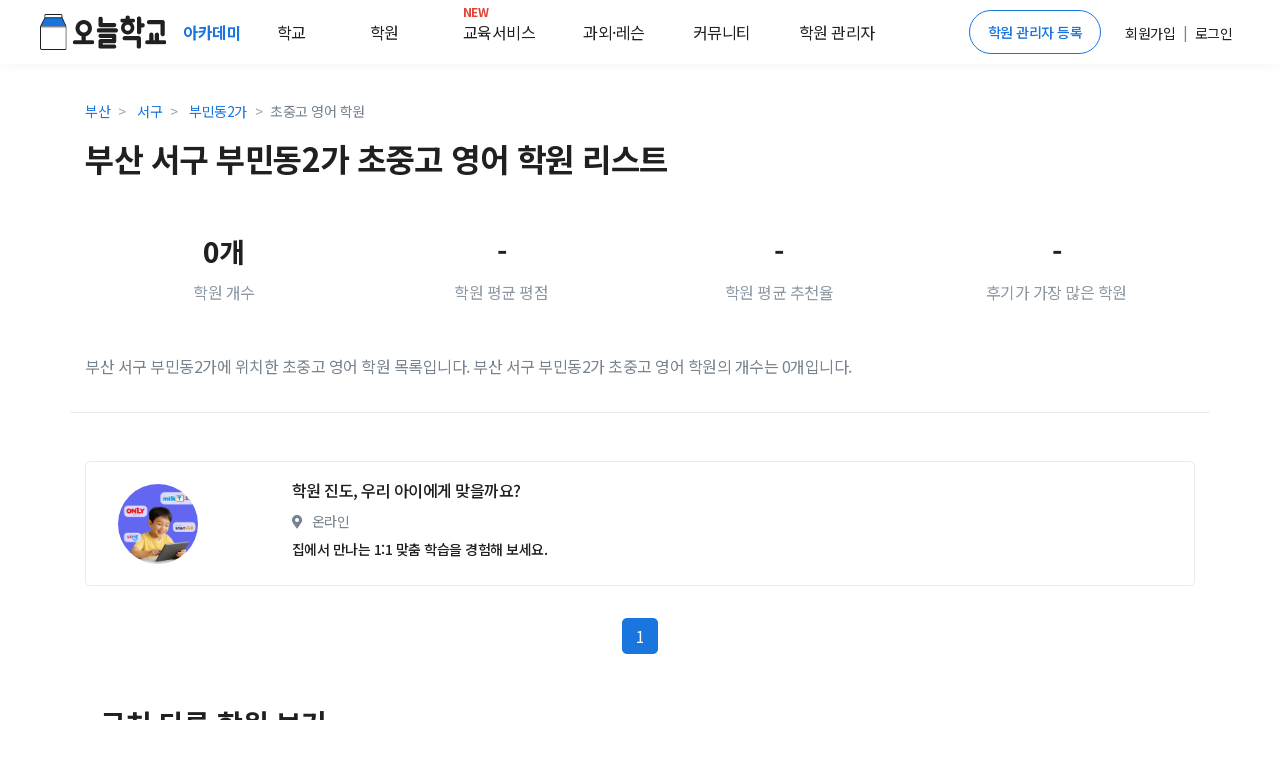

--- FILE ---
content_type: text/html; charset=utf-8
request_url: https://www.google.com/recaptcha/api2/aframe
body_size: 266
content:
<!DOCTYPE HTML><html><head><meta http-equiv="content-type" content="text/html; charset=UTF-8"></head><body><script nonce="jkmAcmFa8u223R1sGbTS-Q">/** Anti-fraud and anti-abuse applications only. See google.com/recaptcha */ try{var clients={'sodar':'https://pagead2.googlesyndication.com/pagead/sodar?'};window.addEventListener("message",function(a){try{if(a.source===window.parent){var b=JSON.parse(a.data);var c=clients[b['id']];if(c){var d=document.createElement('img');d.src=c+b['params']+'&rc='+(localStorage.getItem("rc::a")?sessionStorage.getItem("rc::b"):"");window.document.body.appendChild(d);sessionStorage.setItem("rc::e",parseInt(sessionStorage.getItem("rc::e")||0)+1);localStorage.setItem("rc::h",'1769603994907');}}}catch(b){}});window.parent.postMessage("_grecaptcha_ready", "*");}catch(b){}</script></body></html>